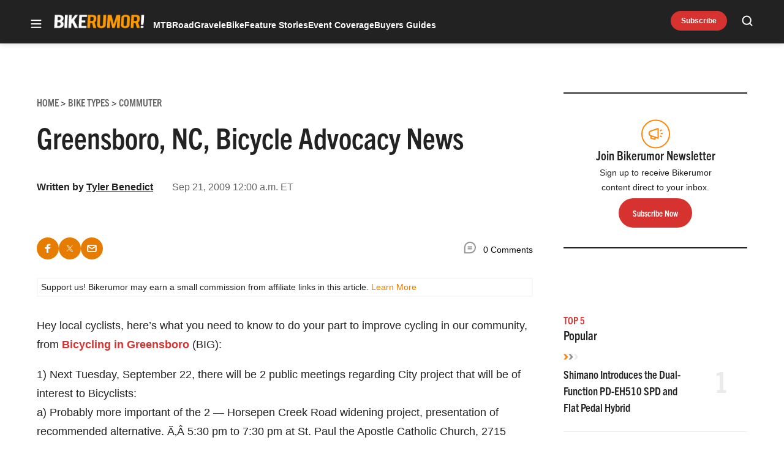

--- FILE ---
content_type: text/html; charset=utf-8
request_url: https://www.google.com/recaptcha/api2/aframe
body_size: 268
content:
<!DOCTYPE HTML><html><head><meta http-equiv="content-type" content="text/html; charset=UTF-8"></head><body><script nonce="45Ln28NQNN8D3Oo1uzYCAQ">/** Anti-fraud and anti-abuse applications only. See google.com/recaptcha */ try{var clients={'sodar':'https://pagead2.googlesyndication.com/pagead/sodar?'};window.addEventListener("message",function(a){try{if(a.source===window.parent){var b=JSON.parse(a.data);var c=clients[b['id']];if(c){var d=document.createElement('img');d.src=c+b['params']+'&rc='+(localStorage.getItem("rc::a")?sessionStorage.getItem("rc::b"):"");window.document.body.appendChild(d);sessionStorage.setItem("rc::e",parseInt(sessionStorage.getItem("rc::e")||0)+1);localStorage.setItem("rc::h",'1768967035235');}}}catch(b){}});window.parent.postMessage("_grecaptcha_ready", "*");}catch(b){}</script></body></html>

--- FILE ---
content_type: application/javascript; charset=utf-8
request_url: https://fundingchoicesmessages.google.com/f/AGSKWxXvvgQHZt7Cahl638U518_oJaUY3DuF9E1EstiScpFbH9FGBK83SmvHoyrloulMS7wwtWyh0HGhhmGMnoXl5ootJ9NEdLmot3HX3BcWgSWW_x6GN7lJGAga80Y2arsXo-uEKO5Q9SRkvHVlyUkHkQDxxI0BXCWf3nTtRZMf5yOrq5OJhFBJ0_fYaJjh/_/300x250px--adserver-/maxadselect./ad_render_/showadcontent.
body_size: -1292
content:
window['455882b4-f104-4a93-a6e6-59fe0709b914'] = true;